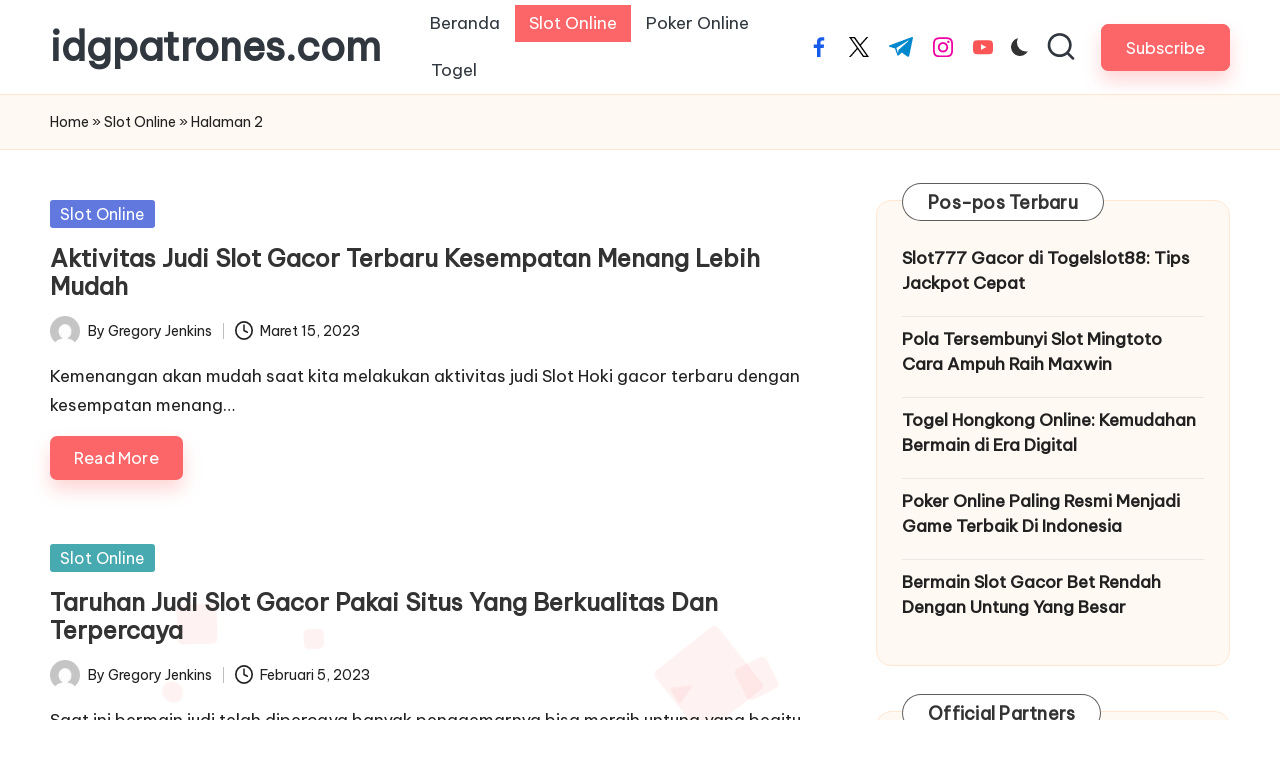

--- FILE ---
content_type: text/html; charset=UTF-8
request_url: https://idgpatrones.com/category/slot-online/page/2/
body_size: 15905
content:

<!DOCTYPE html>
<html lang="id" itemscope itemtype="http://schema.org/Article" >
<head>
	<meta charset="UTF-8">
	<link rel="profile" href="https://gmpg.org/xfn/11">
	<meta name='robots' content='index, follow, max-image-preview:large, max-snippet:-1, max-video-preview:-1' />
	<style>img:is([sizes="auto" i], [sizes^="auto," i]) { contain-intrinsic-size: 3000px 1500px }</style>
	<meta name="viewport" content="width=device-width, initial-scale=1">
	<!-- This site is optimized with the Yoast SEO plugin v26.8 - https://yoast.com/product/yoast-seo-wordpress/ -->
	<title>Slot Online Archives - Laman 2 dari 2 - idgpatrones.com</title>
	<link rel="canonical" href="https://idgpatrones.com/category/slot-online/page/2/" />
	<link rel="prev" href="https://idgpatrones.com/category/slot-online/" />
	<meta property="og:locale" content="id_ID" />
	<meta property="og:type" content="article" />
	<meta property="og:title" content="Slot Online Archives - Laman 2 dari 2 - idgpatrones.com" />
	<meta property="og:url" content="https://idgpatrones.com/category/slot-online/" />
	<meta property="og:site_name" content="idgpatrones.com" />
	<meta name="twitter:card" content="summary_large_image" />
	<script type="application/ld+json" class="yoast-schema-graph">{"@context":"https://schema.org","@graph":[{"@type":"CollectionPage","@id":"https://idgpatrones.com/category/slot-online/","url":"https://idgpatrones.com/category/slot-online/page/2/","name":"Slot Online Archives - Laman 2 dari 2 - idgpatrones.com","isPartOf":{"@id":"https://idgpatrones.com/#website"},"breadcrumb":{"@id":"https://idgpatrones.com/category/slot-online/page/2/#breadcrumb"},"inLanguage":"id"},{"@type":"BreadcrumbList","@id":"https://idgpatrones.com/category/slot-online/page/2/#breadcrumb","itemListElement":[{"@type":"ListItem","position":1,"name":"Home","item":"https://idgpatrones.com/"},{"@type":"ListItem","position":2,"name":"Slot Online"}]},{"@type":"WebSite","@id":"https://idgpatrones.com/#website","url":"https://idgpatrones.com/","name":"idgpatrones.com","description":"Situs Judi Slot, Poker Online, Casino","potentialAction":[{"@type":"SearchAction","target":{"@type":"EntryPoint","urlTemplate":"https://idgpatrones.com/?s={search_term_string}"},"query-input":{"@type":"PropertyValueSpecification","valueRequired":true,"valueName":"search_term_string"}}],"inLanguage":"id"}]}</script>
	<!-- / Yoast SEO plugin. -->


<link rel='dns-prefetch' href='//fonts.googleapis.com' />
<link rel="alternate" type="application/rss+xml" title="idgpatrones.com &raquo; Feed" href="https://idgpatrones.com/feed/" />
<link rel="alternate" type="application/rss+xml" title="idgpatrones.com &raquo; Umpan Komentar" href="https://idgpatrones.com/comments/feed/" />
<link rel="alternate" type="application/rss+xml" title="idgpatrones.com &raquo; Slot Online Umpan Kategori" href="https://idgpatrones.com/category/slot-online/feed/" />
<script>
window._wpemojiSettings = {"baseUrl":"https:\/\/s.w.org\/images\/core\/emoji\/16.0.1\/72x72\/","ext":".png","svgUrl":"https:\/\/s.w.org\/images\/core\/emoji\/16.0.1\/svg\/","svgExt":".svg","source":{"concatemoji":"https:\/\/idgpatrones.com\/wp-includes\/js\/wp-emoji-release.min.js?ver=6.8.3"}};
/*! This file is auto-generated */
!function(s,n){var o,i,e;function c(e){try{var t={supportTests:e,timestamp:(new Date).valueOf()};sessionStorage.setItem(o,JSON.stringify(t))}catch(e){}}function p(e,t,n){e.clearRect(0,0,e.canvas.width,e.canvas.height),e.fillText(t,0,0);var t=new Uint32Array(e.getImageData(0,0,e.canvas.width,e.canvas.height).data),a=(e.clearRect(0,0,e.canvas.width,e.canvas.height),e.fillText(n,0,0),new Uint32Array(e.getImageData(0,0,e.canvas.width,e.canvas.height).data));return t.every(function(e,t){return e===a[t]})}function u(e,t){e.clearRect(0,0,e.canvas.width,e.canvas.height),e.fillText(t,0,0);for(var n=e.getImageData(16,16,1,1),a=0;a<n.data.length;a++)if(0!==n.data[a])return!1;return!0}function f(e,t,n,a){switch(t){case"flag":return n(e,"\ud83c\udff3\ufe0f\u200d\u26a7\ufe0f","\ud83c\udff3\ufe0f\u200b\u26a7\ufe0f")?!1:!n(e,"\ud83c\udde8\ud83c\uddf6","\ud83c\udde8\u200b\ud83c\uddf6")&&!n(e,"\ud83c\udff4\udb40\udc67\udb40\udc62\udb40\udc65\udb40\udc6e\udb40\udc67\udb40\udc7f","\ud83c\udff4\u200b\udb40\udc67\u200b\udb40\udc62\u200b\udb40\udc65\u200b\udb40\udc6e\u200b\udb40\udc67\u200b\udb40\udc7f");case"emoji":return!a(e,"\ud83e\udedf")}return!1}function g(e,t,n,a){var r="undefined"!=typeof WorkerGlobalScope&&self instanceof WorkerGlobalScope?new OffscreenCanvas(300,150):s.createElement("canvas"),o=r.getContext("2d",{willReadFrequently:!0}),i=(o.textBaseline="top",o.font="600 32px Arial",{});return e.forEach(function(e){i[e]=t(o,e,n,a)}),i}function t(e){var t=s.createElement("script");t.src=e,t.defer=!0,s.head.appendChild(t)}"undefined"!=typeof Promise&&(o="wpEmojiSettingsSupports",i=["flag","emoji"],n.supports={everything:!0,everythingExceptFlag:!0},e=new Promise(function(e){s.addEventListener("DOMContentLoaded",e,{once:!0})}),new Promise(function(t){var n=function(){try{var e=JSON.parse(sessionStorage.getItem(o));if("object"==typeof e&&"number"==typeof e.timestamp&&(new Date).valueOf()<e.timestamp+604800&&"object"==typeof e.supportTests)return e.supportTests}catch(e){}return null}();if(!n){if("undefined"!=typeof Worker&&"undefined"!=typeof OffscreenCanvas&&"undefined"!=typeof URL&&URL.createObjectURL&&"undefined"!=typeof Blob)try{var e="postMessage("+g.toString()+"("+[JSON.stringify(i),f.toString(),p.toString(),u.toString()].join(",")+"));",a=new Blob([e],{type:"text/javascript"}),r=new Worker(URL.createObjectURL(a),{name:"wpTestEmojiSupports"});return void(r.onmessage=function(e){c(n=e.data),r.terminate(),t(n)})}catch(e){}c(n=g(i,f,p,u))}t(n)}).then(function(e){for(var t in e)n.supports[t]=e[t],n.supports.everything=n.supports.everything&&n.supports[t],"flag"!==t&&(n.supports.everythingExceptFlag=n.supports.everythingExceptFlag&&n.supports[t]);n.supports.everythingExceptFlag=n.supports.everythingExceptFlag&&!n.supports.flag,n.DOMReady=!1,n.readyCallback=function(){n.DOMReady=!0}}).then(function(){return e}).then(function(){var e;n.supports.everything||(n.readyCallback(),(e=n.source||{}).concatemoji?t(e.concatemoji):e.wpemoji&&e.twemoji&&(t(e.twemoji),t(e.wpemoji)))}))}((window,document),window._wpemojiSettings);
</script>
<style id='wp-emoji-styles-inline-css'>

	img.wp-smiley, img.emoji {
		display: inline !important;
		border: none !important;
		box-shadow: none !important;
		height: 1em !important;
		width: 1em !important;
		margin: 0 0.07em !important;
		vertical-align: -0.1em !important;
		background: none !important;
		padding: 0 !important;
	}
</style>
<link rel='stylesheet' id='wp-block-library-css' href='https://idgpatrones.com/wp-includes/css/dist/block-library/style.min.css?ver=6.8.3' media='all' />
<style id='wp-block-library-theme-inline-css'>
.wp-block-audio :where(figcaption){color:#555;font-size:13px;text-align:center}.is-dark-theme .wp-block-audio :where(figcaption){color:#ffffffa6}.wp-block-audio{margin:0 0 1em}.wp-block-code{border:1px solid #ccc;border-radius:4px;font-family:Menlo,Consolas,monaco,monospace;padding:.8em 1em}.wp-block-embed :where(figcaption){color:#555;font-size:13px;text-align:center}.is-dark-theme .wp-block-embed :where(figcaption){color:#ffffffa6}.wp-block-embed{margin:0 0 1em}.blocks-gallery-caption{color:#555;font-size:13px;text-align:center}.is-dark-theme .blocks-gallery-caption{color:#ffffffa6}:root :where(.wp-block-image figcaption){color:#555;font-size:13px;text-align:center}.is-dark-theme :root :where(.wp-block-image figcaption){color:#ffffffa6}.wp-block-image{margin:0 0 1em}.wp-block-pullquote{border-bottom:4px solid;border-top:4px solid;color:currentColor;margin-bottom:1.75em}.wp-block-pullquote cite,.wp-block-pullquote footer,.wp-block-pullquote__citation{color:currentColor;font-size:.8125em;font-style:normal;text-transform:uppercase}.wp-block-quote{border-left:.25em solid;margin:0 0 1.75em;padding-left:1em}.wp-block-quote cite,.wp-block-quote footer{color:currentColor;font-size:.8125em;font-style:normal;position:relative}.wp-block-quote:where(.has-text-align-right){border-left:none;border-right:.25em solid;padding-left:0;padding-right:1em}.wp-block-quote:where(.has-text-align-center){border:none;padding-left:0}.wp-block-quote.is-large,.wp-block-quote.is-style-large,.wp-block-quote:where(.is-style-plain){border:none}.wp-block-search .wp-block-search__label{font-weight:700}.wp-block-search__button{border:1px solid #ccc;padding:.375em .625em}:where(.wp-block-group.has-background){padding:1.25em 2.375em}.wp-block-separator.has-css-opacity{opacity:.4}.wp-block-separator{border:none;border-bottom:2px solid;margin-left:auto;margin-right:auto}.wp-block-separator.has-alpha-channel-opacity{opacity:1}.wp-block-separator:not(.is-style-wide):not(.is-style-dots){width:100px}.wp-block-separator.has-background:not(.is-style-dots){border-bottom:none;height:1px}.wp-block-separator.has-background:not(.is-style-wide):not(.is-style-dots){height:2px}.wp-block-table{margin:0 0 1em}.wp-block-table td,.wp-block-table th{word-break:normal}.wp-block-table :where(figcaption){color:#555;font-size:13px;text-align:center}.is-dark-theme .wp-block-table :where(figcaption){color:#ffffffa6}.wp-block-video :where(figcaption){color:#555;font-size:13px;text-align:center}.is-dark-theme .wp-block-video :where(figcaption){color:#ffffffa6}.wp-block-video{margin:0 0 1em}:root :where(.wp-block-template-part.has-background){margin-bottom:0;margin-top:0;padding:1.25em 2.375em}
</style>
<style id='classic-theme-styles-inline-css'>
/*! This file is auto-generated */
.wp-block-button__link{color:#fff;background-color:#32373c;border-radius:9999px;box-shadow:none;text-decoration:none;padding:calc(.667em + 2px) calc(1.333em + 2px);font-size:1.125em}.wp-block-file__button{background:#32373c;color:#fff;text-decoration:none}
</style>
<style id='global-styles-inline-css'>
:root{--wp--preset--aspect-ratio--square: 1;--wp--preset--aspect-ratio--4-3: 4/3;--wp--preset--aspect-ratio--3-4: 3/4;--wp--preset--aspect-ratio--3-2: 3/2;--wp--preset--aspect-ratio--2-3: 2/3;--wp--preset--aspect-ratio--16-9: 16/9;--wp--preset--aspect-ratio--9-16: 9/16;--wp--preset--color--black: #000000;--wp--preset--color--cyan-bluish-gray: #abb8c3;--wp--preset--color--white: #ffffff;--wp--preset--color--pale-pink: #f78da7;--wp--preset--color--vivid-red: #cf2e2e;--wp--preset--color--luminous-vivid-orange: #ff6900;--wp--preset--color--luminous-vivid-amber: #fcb900;--wp--preset--color--light-green-cyan: #7bdcb5;--wp--preset--color--vivid-green-cyan: #00d084;--wp--preset--color--pale-cyan-blue: #8ed1fc;--wp--preset--color--vivid-cyan-blue: #0693e3;--wp--preset--color--vivid-purple: #9b51e0;--wp--preset--gradient--vivid-cyan-blue-to-vivid-purple: linear-gradient(135deg,rgba(6,147,227,1) 0%,rgb(155,81,224) 100%);--wp--preset--gradient--light-green-cyan-to-vivid-green-cyan: linear-gradient(135deg,rgb(122,220,180) 0%,rgb(0,208,130) 100%);--wp--preset--gradient--luminous-vivid-amber-to-luminous-vivid-orange: linear-gradient(135deg,rgba(252,185,0,1) 0%,rgba(255,105,0,1) 100%);--wp--preset--gradient--luminous-vivid-orange-to-vivid-red: linear-gradient(135deg,rgba(255,105,0,1) 0%,rgb(207,46,46) 100%);--wp--preset--gradient--very-light-gray-to-cyan-bluish-gray: linear-gradient(135deg,rgb(238,238,238) 0%,rgb(169,184,195) 100%);--wp--preset--gradient--cool-to-warm-spectrum: linear-gradient(135deg,rgb(74,234,220) 0%,rgb(151,120,209) 20%,rgb(207,42,186) 40%,rgb(238,44,130) 60%,rgb(251,105,98) 80%,rgb(254,248,76) 100%);--wp--preset--gradient--blush-light-purple: linear-gradient(135deg,rgb(255,206,236) 0%,rgb(152,150,240) 100%);--wp--preset--gradient--blush-bordeaux: linear-gradient(135deg,rgb(254,205,165) 0%,rgb(254,45,45) 50%,rgb(107,0,62) 100%);--wp--preset--gradient--luminous-dusk: linear-gradient(135deg,rgb(255,203,112) 0%,rgb(199,81,192) 50%,rgb(65,88,208) 100%);--wp--preset--gradient--pale-ocean: linear-gradient(135deg,rgb(255,245,203) 0%,rgb(182,227,212) 50%,rgb(51,167,181) 100%);--wp--preset--gradient--electric-grass: linear-gradient(135deg,rgb(202,248,128) 0%,rgb(113,206,126) 100%);--wp--preset--gradient--midnight: linear-gradient(135deg,rgb(2,3,129) 0%,rgb(40,116,252) 100%);--wp--preset--font-size--small: 13px;--wp--preset--font-size--medium: 20px;--wp--preset--font-size--large: 36px;--wp--preset--font-size--x-large: 42px;--wp--preset--spacing--20: 0.44rem;--wp--preset--spacing--30: 0.67rem;--wp--preset--spacing--40: 1rem;--wp--preset--spacing--50: 1.5rem;--wp--preset--spacing--60: 2.25rem;--wp--preset--spacing--70: 3.38rem;--wp--preset--spacing--80: 5.06rem;--wp--preset--shadow--natural: 6px 6px 9px rgba(0, 0, 0, 0.2);--wp--preset--shadow--deep: 12px 12px 50px rgba(0, 0, 0, 0.4);--wp--preset--shadow--sharp: 6px 6px 0px rgba(0, 0, 0, 0.2);--wp--preset--shadow--outlined: 6px 6px 0px -3px rgba(255, 255, 255, 1), 6px 6px rgba(0, 0, 0, 1);--wp--preset--shadow--crisp: 6px 6px 0px rgba(0, 0, 0, 1);}:where(.is-layout-flex){gap: 0.5em;}:where(.is-layout-grid){gap: 0.5em;}body .is-layout-flex{display: flex;}.is-layout-flex{flex-wrap: wrap;align-items: center;}.is-layout-flex > :is(*, div){margin: 0;}body .is-layout-grid{display: grid;}.is-layout-grid > :is(*, div){margin: 0;}:where(.wp-block-columns.is-layout-flex){gap: 2em;}:where(.wp-block-columns.is-layout-grid){gap: 2em;}:where(.wp-block-post-template.is-layout-flex){gap: 1.25em;}:where(.wp-block-post-template.is-layout-grid){gap: 1.25em;}.has-black-color{color: var(--wp--preset--color--black) !important;}.has-cyan-bluish-gray-color{color: var(--wp--preset--color--cyan-bluish-gray) !important;}.has-white-color{color: var(--wp--preset--color--white) !important;}.has-pale-pink-color{color: var(--wp--preset--color--pale-pink) !important;}.has-vivid-red-color{color: var(--wp--preset--color--vivid-red) !important;}.has-luminous-vivid-orange-color{color: var(--wp--preset--color--luminous-vivid-orange) !important;}.has-luminous-vivid-amber-color{color: var(--wp--preset--color--luminous-vivid-amber) !important;}.has-light-green-cyan-color{color: var(--wp--preset--color--light-green-cyan) !important;}.has-vivid-green-cyan-color{color: var(--wp--preset--color--vivid-green-cyan) !important;}.has-pale-cyan-blue-color{color: var(--wp--preset--color--pale-cyan-blue) !important;}.has-vivid-cyan-blue-color{color: var(--wp--preset--color--vivid-cyan-blue) !important;}.has-vivid-purple-color{color: var(--wp--preset--color--vivid-purple) !important;}.has-black-background-color{background-color: var(--wp--preset--color--black) !important;}.has-cyan-bluish-gray-background-color{background-color: var(--wp--preset--color--cyan-bluish-gray) !important;}.has-white-background-color{background-color: var(--wp--preset--color--white) !important;}.has-pale-pink-background-color{background-color: var(--wp--preset--color--pale-pink) !important;}.has-vivid-red-background-color{background-color: var(--wp--preset--color--vivid-red) !important;}.has-luminous-vivid-orange-background-color{background-color: var(--wp--preset--color--luminous-vivid-orange) !important;}.has-luminous-vivid-amber-background-color{background-color: var(--wp--preset--color--luminous-vivid-amber) !important;}.has-light-green-cyan-background-color{background-color: var(--wp--preset--color--light-green-cyan) !important;}.has-vivid-green-cyan-background-color{background-color: var(--wp--preset--color--vivid-green-cyan) !important;}.has-pale-cyan-blue-background-color{background-color: var(--wp--preset--color--pale-cyan-blue) !important;}.has-vivid-cyan-blue-background-color{background-color: var(--wp--preset--color--vivid-cyan-blue) !important;}.has-vivid-purple-background-color{background-color: var(--wp--preset--color--vivid-purple) !important;}.has-black-border-color{border-color: var(--wp--preset--color--black) !important;}.has-cyan-bluish-gray-border-color{border-color: var(--wp--preset--color--cyan-bluish-gray) !important;}.has-white-border-color{border-color: var(--wp--preset--color--white) !important;}.has-pale-pink-border-color{border-color: var(--wp--preset--color--pale-pink) !important;}.has-vivid-red-border-color{border-color: var(--wp--preset--color--vivid-red) !important;}.has-luminous-vivid-orange-border-color{border-color: var(--wp--preset--color--luminous-vivid-orange) !important;}.has-luminous-vivid-amber-border-color{border-color: var(--wp--preset--color--luminous-vivid-amber) !important;}.has-light-green-cyan-border-color{border-color: var(--wp--preset--color--light-green-cyan) !important;}.has-vivid-green-cyan-border-color{border-color: var(--wp--preset--color--vivid-green-cyan) !important;}.has-pale-cyan-blue-border-color{border-color: var(--wp--preset--color--pale-cyan-blue) !important;}.has-vivid-cyan-blue-border-color{border-color: var(--wp--preset--color--vivid-cyan-blue) !important;}.has-vivid-purple-border-color{border-color: var(--wp--preset--color--vivid-purple) !important;}.has-vivid-cyan-blue-to-vivid-purple-gradient-background{background: var(--wp--preset--gradient--vivid-cyan-blue-to-vivid-purple) !important;}.has-light-green-cyan-to-vivid-green-cyan-gradient-background{background: var(--wp--preset--gradient--light-green-cyan-to-vivid-green-cyan) !important;}.has-luminous-vivid-amber-to-luminous-vivid-orange-gradient-background{background: var(--wp--preset--gradient--luminous-vivid-amber-to-luminous-vivid-orange) !important;}.has-luminous-vivid-orange-to-vivid-red-gradient-background{background: var(--wp--preset--gradient--luminous-vivid-orange-to-vivid-red) !important;}.has-very-light-gray-to-cyan-bluish-gray-gradient-background{background: var(--wp--preset--gradient--very-light-gray-to-cyan-bluish-gray) !important;}.has-cool-to-warm-spectrum-gradient-background{background: var(--wp--preset--gradient--cool-to-warm-spectrum) !important;}.has-blush-light-purple-gradient-background{background: var(--wp--preset--gradient--blush-light-purple) !important;}.has-blush-bordeaux-gradient-background{background: var(--wp--preset--gradient--blush-bordeaux) !important;}.has-luminous-dusk-gradient-background{background: var(--wp--preset--gradient--luminous-dusk) !important;}.has-pale-ocean-gradient-background{background: var(--wp--preset--gradient--pale-ocean) !important;}.has-electric-grass-gradient-background{background: var(--wp--preset--gradient--electric-grass) !important;}.has-midnight-gradient-background{background: var(--wp--preset--gradient--midnight) !important;}.has-small-font-size{font-size: var(--wp--preset--font-size--small) !important;}.has-medium-font-size{font-size: var(--wp--preset--font-size--medium) !important;}.has-large-font-size{font-size: var(--wp--preset--font-size--large) !important;}.has-x-large-font-size{font-size: var(--wp--preset--font-size--x-large) !important;}
:where(.wp-block-post-template.is-layout-flex){gap: 1.25em;}:where(.wp-block-post-template.is-layout-grid){gap: 1.25em;}
:where(.wp-block-columns.is-layout-flex){gap: 2em;}:where(.wp-block-columns.is-layout-grid){gap: 2em;}
:root :where(.wp-block-pullquote){font-size: 1.5em;line-height: 1.6;}
</style>
<link rel='stylesheet' id='widgetopts-styles-css' href='https://idgpatrones.com/wp-content/plugins/widget-options/assets/css/widget-options.css?ver=4.1.1' media='all' />
<link rel='stylesheet' id='parent-style-css' href='https://idgpatrones.com/wp-content/themes/bloglo/style.css?ver=6.8.3' media='all' />
<link rel='stylesheet' id='child-style-css' href='https://idgpatrones.com/wp-content/themes/blogmate/style.css?ver=6.8.3' media='all' />
<link rel='stylesheet' id='FontAwesome-css' href='https://idgpatrones.com/wp-content/themes/bloglo/assets/css/all.min.css?ver=5.15.4' media='all' />
<link rel='stylesheet' id='bloglo-styles-css' href='https://idgpatrones.com/wp-content/themes/bloglo/assets/css/style.min.css?ver=1.1.23' media='all' />
<link rel='stylesheet' id='bloglo-google-fonts-css' href='//fonts.googleapis.com/css?family=Be+Vietnam+Pro%3A400%7CPlayfair+Display%3A400%2C400i%7CPlus+Jakarta+Sans%3A500&#038;display=swap&#038;subsets=latin&#038;ver=1.1.23' media='' />
<link rel='stylesheet' id='bloglo-dynamic-styles-css' href='https://idgpatrones.com/wp-content/uploads/bloglo/dynamic-styles.css?ver=1768978620' media='all' />
<script src="https://idgpatrones.com/wp-includes/js/jquery/jquery.min.js?ver=3.7.1" id="jquery-core-js"></script>
<script src="https://idgpatrones.com/wp-includes/js/jquery/jquery-migrate.min.js?ver=3.4.1" id="jquery-migrate-js"></script>
<link rel="https://api.w.org/" href="https://idgpatrones.com/wp-json/" /><link rel="alternate" title="JSON" type="application/json" href="https://idgpatrones.com/wp-json/wp/v2/categories/2" /><link rel="EditURI" type="application/rsd+xml" title="RSD" href="https://idgpatrones.com/xmlrpc.php?rsd" />
<meta name="generator" content="WordPress 6.8.3" />
<meta name="theme-color" content="#FC6668"><link rel="icon" href="https://idgpatrones.com/wp-content/uploads/2021/04/logo-idg.png" sizes="32x32" />
<link rel="icon" href="https://idgpatrones.com/wp-content/uploads/2021/04/logo-idg.png" sizes="192x192" />
<link rel="apple-touch-icon" href="https://idgpatrones.com/wp-content/uploads/2021/04/logo-idg.png" />
<meta name="msapplication-TileImage" content="https://idgpatrones.com/wp-content/uploads/2021/04/logo-idg.png" />
</head>

<body class="archive paged category category-slot-online category-2 wp-embed-responsive paged-2 category-paged-2 wp-theme-bloglo wp-child-theme-blogmate bloglo-layout__fw-contained bloglo-header-layout-2 bloglo-menu-animation-squarebox bloglo-header__separators-none bloglo-blog-horizontal bloglo-page-title-align-left bloglo-has-sidebar bloglo-sticky-sidebar bloglo-sidebar-style-3 bloglo-sidebar-position__right-sidebar bloglo-sidebar-r__after-content entry-media-hover-style-1 bloglo-copyright-layout-1 is-section-heading-init-s2 is-footer-heading-init-s1 bloglo-input-supported validate-comment-form bloglo-menu-accessibility">


<div id="page" class="hfeed site">
	<a class="skip-link screen-reader-text" href="#main">Skip to content</a>

	
	
	<header id="masthead" class="site-header" role="banner" itemtype="https://schema.org/WPHeader" itemscope="itemscope">
		<div id="bloglo-header" >
		<div id="bloglo-header-inner">
		
<div class="bloglo-container bloglo-header-container">

	
<div class="bloglo-logo bloglo-header-element" itemtype="https://schema.org/Organization" itemscope="itemscope">
	<div class="logo-inner"><span class="site-title" itemprop="name">
					<a href="https://idgpatrones.com/" rel="home" itemprop="url">
						idgpatrones.com
					</a>
				</span><p class="site-description screen-reader-text" itemprop="description">
						Situs Judi Slot, Poker Online, Casino
					</p></div></div><!-- END .bloglo-logo -->

	<span class="bloglo-header-element bloglo-mobile-nav">
				<button class="bloglo-hamburger hamburger--spin bloglo-hamburger-bloglo-primary-nav" aria-label="Menu" aria-controls="bloglo-primary-nav" type="button">

			
			<span class="hamburger-box">
				<span class="hamburger-inner"></span>
			</span>

		</button>
				
<nav class="site-navigation main-navigation bloglo-primary-nav bloglo-nav bloglo-header-element" role="navigation" itemtype="https://schema.org/SiteNavigationElement" itemscope="itemscope" aria-label="Site Navigation">

<ul id="bloglo-primary-nav" class="menu"><li id="menu-item-30" class="menu-item menu-item-type-custom menu-item-object-custom menu-item-home menu-item-30"><a href="https://idgpatrones.com"><span>Beranda</span></a></li>
<li id="menu-item-31" class="menu-item menu-item-type-taxonomy menu-item-object-category current-menu-item menu-item-31"><a href="https://idgpatrones.com/category/slot-online/" aria-current="page"><span>Slot Online</span></a></li>
<li id="menu-item-32" class="menu-item menu-item-type-taxonomy menu-item-object-category menu-item-32"><a href="https://idgpatrones.com/category/poker-online/"><span>Poker Online</span></a></li>
<li id="menu-item-101" class="menu-item menu-item-type-taxonomy menu-item-object-category menu-item-101"><a href="https://idgpatrones.com/category/togel/"><span>Togel</span></a></li>
</ul></nav><!-- END .bloglo-nav -->
	</span>

	
<nav class="site-navigation main-navigation bloglo-primary-nav bloglo-nav bloglo-header-element" role="navigation" itemtype="https://schema.org/SiteNavigationElement" itemscope="itemscope" aria-label="Site Navigation">

<ul id="bloglo-primary-nav" class="menu"><li class="menu-item menu-item-type-custom menu-item-object-custom menu-item-home menu-item-30"><a href="https://idgpatrones.com"><span>Beranda</span></a></li>
<li class="menu-item menu-item-type-taxonomy menu-item-object-category current-menu-item menu-item-31"><a href="https://idgpatrones.com/category/slot-online/" aria-current="page"><span>Slot Online</span></a></li>
<li class="menu-item menu-item-type-taxonomy menu-item-object-category menu-item-32"><a href="https://idgpatrones.com/category/poker-online/"><span>Poker Online</span></a></li>
<li class="menu-item menu-item-type-taxonomy menu-item-object-category menu-item-101"><a href="https://idgpatrones.com/category/togel/"><span>Togel</span></a></li>
</ul></nav><!-- END .bloglo-nav -->
<div class="bloglo-header-widgets bloglo-header-element bloglo-widget-location-right"><div class="bloglo-header-widget__socials bloglo-header-widget bloglo-hide-mobile-tablet"><div class="bloglo-widget-wrapper"><nav class="bloglo-social-nav minimal-fill bloglo-large">
			<ul id="menu-social-menu-default" class="bloglo-socials-menu">
				<li class="menu-item">
					<a href="https://www.facebook.com/">
						<span class="screen-reader-text">facebook.com</span>
						<span class="facebook">
						<svg class="bloglo-icon" aria-hidden="true" xmlns="http://www.w3.org/2000/svg" width="32" height="32" viewBox="0 0 32 32"><path d="M18.518 32.438V17.799h4.88l.751-5.693h-5.631V8.477c0-1.627.438-2.753 2.815-2.753h3.003V.657c-.5-.125-2.315-.25-4.379-.25-4.379 0-7.32 2.628-7.32 7.507v4.192H7.695v5.693h4.942v14.639z" /></svg>
						<svg class="bloglo-icon bottom-icon" aria-hidden="true" xmlns="http://www.w3.org/2000/svg" width="32" height="32" viewBox="0 0 32 32"><path d="M18.518 32.438V17.799h4.88l.751-5.693h-5.631V8.477c0-1.627.438-2.753 2.815-2.753h3.003V.657c-.5-.125-2.315-.25-4.379-.25-4.379 0-7.32 2.628-7.32 7.507v4.192H7.695v5.693h4.942v14.639z" /></svg>
						</span>
					</a>
				</li>
				<li class="menu-item">
					<a href="https://twitter.com/">
					<span class="screen-reader-text">twitter.com</span>
						<span class="twitter">
						<svg class="bloglo-icon" aria-hidden="true" xmlns="http://www.w3.org/2000/svg" width="32" height="32" viewBox="0 0 24 24"><path d="M14.258 10.152 23.176 0h-2.113l-7.747 8.813L7.133 0H0l9.352 13.328L0 23.973h2.113l8.176-9.309 6.531 9.309h7.133zm-2.895 3.293-.949-1.328L2.875 1.56h3.246l6.086 8.523.945 1.328 7.91 11.078h-3.246zm0 0" /></svg>
						<svg class="bloglo-icon bottom-icon" aria-hidden="true" xmlns="http://www.w3.org/2000/svg" width="32" height="32" viewBox="0 0 24 24"><path d="M14.258 10.152 23.176 0h-2.113l-7.747 8.813L7.133 0H0l9.352 13.328L0 23.973h2.113l8.176-9.309 6.531 9.309h7.133zm-2.895 3.293-.949-1.328L2.875 1.56h3.246l6.086 8.523.945 1.328 7.91 11.078h-3.246zm0 0" /></svg>
						</span>
					</a>
				</li>
				<li class="menu-item">
					<a href="https://t.me/">
						<span class="screen-reader-text">t.me</span>
						<span class="telegram">
						<svg class="bloglo-icon" aria-hidden="true" xmlns="http://www.w3.org/2000/svg" width="32" height="27" viewBox="0 0 32 27"><path fill-rule="evenodd" d="M24.512 26.372c.43.304.983.38 1.476.193.494-.188.857-.609.966-1.12C28.113 20 30.924 6.217 31.978 1.264a1.041 1.041 0 0 0-.347-1.01c-.293-.25-.7-.322-1.063-.187C24.979 2.136 7.762 8.596.724 11.2a1.102 1.102 0 0 0-.722 1.065c.016.472.333.882.79 1.019 3.156.944 7.299 2.257 7.299 2.257s1.936 5.847 2.945 8.82c.127.374.419.667.804.768.384.1.795-.005 1.082-.276l4.128-3.897s4.762 3.492 7.463 5.416Zm-14.68-11.57 2.24 7.385.497-4.676 13.58-12.248a.37.37 0 0 0 .043-.503.379.379 0 0 0-.5-.085L9.831 14.803Z" /></svg>
						<svg class="bloglo-icon bottom-icon" aria-hidden="true" xmlns="http://www.w3.org/2000/svg" width="32" height="27" viewBox="0 0 32 27"><path fill-rule="evenodd" d="M24.512 26.372c.43.304.983.38 1.476.193.494-.188.857-.609.966-1.12C28.113 20 30.924 6.217 31.978 1.264a1.041 1.041 0 0 0-.347-1.01c-.293-.25-.7-.322-1.063-.187C24.979 2.136 7.762 8.596.724 11.2a1.102 1.102 0 0 0-.722 1.065c.016.472.333.882.79 1.019 3.156.944 7.299 2.257 7.299 2.257s1.936 5.847 2.945 8.82c.127.374.419.667.804.768.384.1.795-.005 1.082-.276l4.128-3.897s4.762 3.492 7.463 5.416Zm-14.68-11.57 2.24 7.385.497-4.676 13.58-12.248a.37.37 0 0 0 .043-.503.379.379 0 0 0-.5-.085L9.831 14.803Z" /></svg>
						</span>
					</a>
				</li>
				<li class="menu-item">
					<a href="https://www.instagram.com/">
						<span class="screen-reader-text">instagram.com</span>
						<span class="instagram">
						<svg class="bloglo-icon" aria-hidden="true" xmlns="http://www.w3.org/2000/svg" width="32" height="32" viewBox="0 0 32 32"><path d="M16.016 3.284c4.317 0 4.755.063 6.444.125 1.627.063 2.44.313 3.003.5.751.313 1.314.688 1.814 1.189.563.563.938 1.126 1.189 1.814.25.626.5 1.439.563 3.003.063 1.752.125 2.19.125 6.506s-.063 4.755-.125 6.444c-.063 1.627-.313 2.44-.5 3.003-.313.751-.688 1.314-1.189 1.814-.563.563-1.126.938-1.814 1.189-.626.25-1.439.5-3.003.563-1.752.063-2.19.125-6.506.125s-4.755-.063-6.444-.125c-1.627-.063-2.44-.313-3.003-.5-.751-.313-1.314-.688-1.814-1.189-.563-.563-.938-1.126-1.189-1.814-.25-.626-.5-1.439-.563-3.003-.063-1.752-.125-2.19-.125-6.506s.063-4.755.125-6.444c.063-1.627.313-2.44.5-3.003.313-.751.688-1.314 1.189-1.814.563-.563 1.126-.938 1.814-1.189.626-.25 1.439-.5 3.003-.563 1.752-.063 2.19-.125 6.506-.125m0-2.877c-4.379 0-4.88.063-6.569.125-1.752.063-2.94.313-3.879.688-1.064.438-2.002 1.001-2.878 1.877S1.251 4.911.813 5.975C.438 6.976.187 8.102.125 9.854.062 11.543 0 12.044 0 16.423s.063 4.88.125 6.569c.063 1.752.313 2.94.688 3.879.438 1.064 1.001 2.002 1.877 2.878s1.814 1.439 2.878 1.877c1.001.375 2.127.626 3.879.688 1.689.063 2.19.125 6.569.125s4.88-.063 6.569-.125c1.752-.063 2.94-.313 3.879-.688 1.064-.438 2.002-1.001 2.878-1.877s1.439-1.814 1.877-2.878c.375-1.001.626-2.127.688-3.879.063-1.689.125-2.19.125-6.569s-.063-4.88-.125-6.569c-.063-1.752-.313-2.94-.688-3.879-.438-1.064-1.001-2.002-1.877-2.878s-1.814-1.439-2.878-1.877C25.463.845 24.337.594 22.585.532c-1.689-.063-2.19-.125-6.569-.125zm0 7.757c-4.567 0-8.258 3.691-8.258 8.258s3.691 8.258 8.258 8.258c4.567 0 8.258-3.691 8.258-8.258s-3.691-8.258-8.258-8.258zm0 13.639c-2.94 0-5.38-2.44-5.38-5.38s2.44-5.38 5.38-5.38 5.38 2.44 5.38 5.38-2.44 5.38-5.38 5.38zM26.463 7.851c0 1.064-.813 1.939-1.877 1.939s-1.939-.876-1.939-1.939c0-1.064.876-1.877 1.939-1.877s1.877.813 1.877 1.877z" /></svg>
						<svg class="bloglo-icon bottom-icon" aria-hidden="true" xmlns="http://www.w3.org/2000/svg" width="32" height="32" viewBox="0 0 32 32"><path d="M16.016 3.284c4.317 0 4.755.063 6.444.125 1.627.063 2.44.313 3.003.5.751.313 1.314.688 1.814 1.189.563.563.938 1.126 1.189 1.814.25.626.5 1.439.563 3.003.063 1.752.125 2.19.125 6.506s-.063 4.755-.125 6.444c-.063 1.627-.313 2.44-.5 3.003-.313.751-.688 1.314-1.189 1.814-.563.563-1.126.938-1.814 1.189-.626.25-1.439.5-3.003.563-1.752.063-2.19.125-6.506.125s-4.755-.063-6.444-.125c-1.627-.063-2.44-.313-3.003-.5-.751-.313-1.314-.688-1.814-1.189-.563-.563-.938-1.126-1.189-1.814-.25-.626-.5-1.439-.563-3.003-.063-1.752-.125-2.19-.125-6.506s.063-4.755.125-6.444c.063-1.627.313-2.44.5-3.003.313-.751.688-1.314 1.189-1.814.563-.563 1.126-.938 1.814-1.189.626-.25 1.439-.5 3.003-.563 1.752-.063 2.19-.125 6.506-.125m0-2.877c-4.379 0-4.88.063-6.569.125-1.752.063-2.94.313-3.879.688-1.064.438-2.002 1.001-2.878 1.877S1.251 4.911.813 5.975C.438 6.976.187 8.102.125 9.854.062 11.543 0 12.044 0 16.423s.063 4.88.125 6.569c.063 1.752.313 2.94.688 3.879.438 1.064 1.001 2.002 1.877 2.878s1.814 1.439 2.878 1.877c1.001.375 2.127.626 3.879.688 1.689.063 2.19.125 6.569.125s4.88-.063 6.569-.125c1.752-.063 2.94-.313 3.879-.688 1.064-.438 2.002-1.001 2.878-1.877s1.439-1.814 1.877-2.878c.375-1.001.626-2.127.688-3.879.063-1.689.125-2.19.125-6.569s-.063-4.88-.125-6.569c-.063-1.752-.313-2.94-.688-3.879-.438-1.064-1.001-2.002-1.877-2.878s-1.814-1.439-2.878-1.877C25.463.845 24.337.594 22.585.532c-1.689-.063-2.19-.125-6.569-.125zm0 7.757c-4.567 0-8.258 3.691-8.258 8.258s3.691 8.258 8.258 8.258c4.567 0 8.258-3.691 8.258-8.258s-3.691-8.258-8.258-8.258zm0 13.639c-2.94 0-5.38-2.44-5.38-5.38s2.44-5.38 5.38-5.38 5.38 2.44 5.38 5.38-2.44 5.38-5.38 5.38zM26.463 7.851c0 1.064-.813 1.939-1.877 1.939s-1.939-.876-1.939-1.939c0-1.064.876-1.877 1.939-1.877s1.877.813 1.877 1.877z" /></svg>
						</span>
					</a>
				</li>
				<li class="menu-item">
					<a href="https://youtube.com/">
						<span class="screen-reader-text">youtube.com</span>
						<span class="youtube">
						<svg class="bloglo-icon" aria-hidden="true" xmlns="http://www.w3.org/2000/svg" width="32" height="32" viewBox="0 0 32 32"><path d="M31.718 10.041s-.313-2.252-1.251-3.191c-1.251-1.314-2.628-1.314-3.253-1.376-4.442-.313-11.198-.313-11.198-.313s-6.757 0-11.198.313c-.626.063-2.002.063-3.253 1.376-.938.938-1.251 3.191-1.251 3.191s-.313 2.565-.313 5.13v2.44c0 2.628.313 5.193.313 5.193s.313 2.19 1.251 3.191c1.251 1.251 2.878 1.251 3.566 1.376 2.565.25 10.886.313 10.886.313s6.757 0 11.198-.313c.626-.063 2.002-.125 3.253-1.376.938-1.001 1.251-3.191 1.251-3.191s.313-2.565.313-5.193v-2.44c0-2.565-.313-5.13-.313-5.13zm-11.386 6.632l-7.57 3.941v-9.009l8.633 4.504z" /></svg>
						<svg class="bloglo-icon bottom-icon" aria-hidden="true" xmlns="http://www.w3.org/2000/svg" width="32" height="32" viewBox="0 0 32 32"><path d="M31.718 10.041s-.313-2.252-1.251-3.191c-1.251-1.314-2.628-1.314-3.253-1.376-4.442-.313-11.198-.313-11.198-.313s-6.757 0-11.198.313c-.626.063-2.002.063-3.253 1.376-.938.938-1.251 3.191-1.251 3.191s-.313 2.565-.313 5.13v2.44c0 2.628.313 5.193.313 5.193s.313 2.19 1.251 3.191c1.251 1.251 2.878 1.251 3.566 1.376 2.565.25 10.886.313 10.886.313s6.757 0 11.198-.313c.626-.063 2.002-.125 3.253-1.376.938-1.001 1.251-3.191 1.251-3.191s.313-2.565.313-5.193v-2.44c0-2.565-.313-5.13-.313-5.13zm-11.386 6.632l-7.57 3.941v-9.009l8.633 4.504z" /></svg>
						</span>
					</a>
				</li>
			</ul>
			</nav></div></div><!-- END .bloglo-header-widget --><div class="bloglo-header-widget__darkmode bloglo-header-widget bloglo-hide-mobile-tablet"><div class="bloglo-widget-wrapper"><label class="bloglo-darkmode" for="lightdarkswitch" tabindex="0"><input type="checkbox" id="lightdarkswitch" /><div class="bloglo-darkmode-toogle"></div></label></div></div><!-- END .bloglo-header-widget --><div class="bloglo-header-widget__search bloglo-header-widget bloglo-hide-mobile-tablet"><div class="bloglo-widget-wrapper">
<div aria-haspopup="true">
	<a href="#" class="bloglo-search">
		<svg class="bloglo-icon" aria-label="Search" xmlns="http://www.w3.org/2000/svg" width="32" height="32" viewBox="0 0 32 32"><path d="M28.962 26.499l-4.938-4.938c1.602-2.002 2.669-4.671 2.669-7.474 0-6.673-5.339-12.012-12.012-12.012S2.669 7.414 2.669 14.087a11.962 11.962 0 0012.012 12.012c2.803 0 5.472-.934 7.474-2.669l4.938 4.938c.267.267.667.4.934.4s.667-.133.934-.4a1.29 1.29 0 000-1.868zM5.339 14.087c0-5.205 4.137-9.342 9.342-9.342s9.342 4.137 9.342 9.342c0 2.536-1.068 4.938-2.669 6.54-1.735 1.735-4.004 2.669-6.54 2.669-5.339.133-9.476-4.004-9.476-9.209z" /></svg>	</a><!-- END .bloglo-search -->

	<div class="bloglo-search-simple bloglo-search-container dropdown-item">
		<form role="search" aria-label="Site Search" method="get" class="bloglo-search-form" action="https://idgpatrones.com/">

			<label class="bloglo-form-label">
				<span class="screen-reader-text">Search for:</span>
				<input type="search" class="bloglo-input-search" placeholder="Search" value="" name="s" autocomplete="off">
			</label><!-- END .bloglo-form-label -->

			
			<button type="submit" class="bloglo-animate-arrow right-arrow" aria-hidden="true" role="button" tabindex="0">
				<svg xmlns="http://www.w3.org/2000/svg" viewBox="0 0 25 18"><path class="arrow-handle" d="M2.511 9.007l7.185-7.221c.407-.409.407-1.071 0-1.48s-1.068-.409-1.476 0L.306 8.259a1.049 1.049 0 000 1.481l7.914 7.952c.407.408 1.068.408 1.476 0s.407-1.07 0-1.479L2.511 9.007z"></path><path class="arrow-bar" fill-rule="evenodd" clip-rule="evenodd" d="M1 8h28.001a1.001 1.001 0 010 2H1a1 1 0 110-2z"></path></svg>
			</button>			<button type="button" class="bloglo-search-close" aria-hidden="true" role="button">
				<svg aria-hidden="true" xmlns="http://www.w3.org/2000/svg" width="16" height="16" viewBox="0 0 16 16"><path d="M6.852 7.649L.399 1.195 1.445.149l6.454 6.453L14.352.149l1.047 1.046-6.454 6.454 6.454 6.453-1.047 1.047-6.453-6.454-6.454 6.454-1.046-1.047z" fill="currentColor" fill-rule="evenodd"></path></svg>
			</button>

		</form>
	</div><!-- END .bloglo-search-simple -->
</div>
</div></div><!-- END .bloglo-header-widget --><div class="bloglo-header-widget__button bloglo-header-widget bloglo-hide-mobile-tablet"><div class="bloglo-widget-wrapper"><a href="#" class="btn-small bloglo-btn" target="_self" role="button"><span>Subscribe</span></a></div></div><!-- END .bloglo-header-widget --></div><!-- END .bloglo-header-widgets -->
</div><!-- END .bloglo-container -->
	</div><!-- END #bloglo-header-inner -->
	</div><!-- END #bloglo-header -->
			</header><!-- #masthead .site-header -->

	
			<div id="main" class="site-main">

			<div class="bloglo-breadcrumbs"><div class="bloglo-container bloglo-text-align-left"><span><span><a href="https://idgpatrones.com/">Home</a></span> » <span><a href="https://idgpatrones.com/category/slot-online/">Slot Online</a></span> » <span class="breadcrumb_last" aria-current="page">Halaman 2</span></span></div></div>

<div class="bloglo-container">

	<div id="primary" class="content-area">

		
		<main id="content" class="site-content" role="main" itemtype="http://schema.org/WebPageElement" itemprop="mainContentOfPage">

			<div class="bloglo-flex-row g-4 "><div class="col-md-12 col-sm-12 col-xs-12">

<article id="post-65" class="bloglo-article post-65 post type-post status-publish format-standard hentry category-slot-online" itemscope="" itemtype="https://schema.org/CreativeWork">

	
		<div class="bloglo-blog-entry-wrapper bloglo-thumb-left">
			
			<div class="bloglo-entry-content-wrapper">

				
<div class="post-category">

	<span class="cat-links"><span class="screen-reader-text">Posted in</span><span><a href="https://idgpatrones.com/category/slot-online/" rel="category">Slot Online</a></span></span>
</div>

<header class="entry-header">

	
	<h4 class="entry-title" itemprop="headline">
		<a href="https://idgpatrones.com/aktivitas-judi-slot-gacor-terbaru-kesempatan-menang-lebih-mudah/" title="Aktivitas Judi Slot Gacor Terbaru Kesempatan Menang Lebih Mudah" rel="bookmark">Aktivitas Judi Slot Gacor Terbaru Kesempatan Menang Lebih Mudah</a>	</h4>

</header>
<div class="entry-meta"><div class="entry-meta-elements">		<span class="post-author">
			<span class="posted-by vcard author"  itemprop="author" itemscope="itemscope" itemtype="http://schema.org/Person">
				<span class="screen-reader-text">Posted by</span>

									<span class="author-avatar">
						<img alt='' src='https://secure.gravatar.com/avatar/9e75abeb0daf51ea271597e46a5d1b1f50e61c7fe4f5ac2332f98e5c61a18818?s=30&#038;d=mm&#038;r=g' srcset='https://secure.gravatar.com/avatar/9e75abeb0daf51ea271597e46a5d1b1f50e61c7fe4f5ac2332f98e5c61a18818?s=60&#038;d=mm&#038;r=g 2x' class='avatar avatar-30 photo' height='30' width='30' decoding='async'/>					</span>
				
				<span>
										By 					<a class="url fn n" title="View all posts by Gregory Jenkins" href="https://idgpatrones.com/author/gregoryjenkins/" rel="author"  itemprop="url">
						<span class="author-name"  itemprop="name">
							Gregory Jenkins						</span>
					</a>

				</span>
			</span>
		</span>
		<span class="posted-on"><time class="entry-date published updated" datetime="2023-03-15T19:28:04+07:00"><svg class="bloglo-icon" aria-hidden="true" xmlns="http://www.w3.org/2000/svg" viewBox="0 0 29.36 29.36"><path d="M14.68 0a14.68 14.68 0 1014.68 14.68A14.64 14.64 0 0014.68 0zm0 26.69a12 12 0 1112-12 12 12 0 01-12 12zm5.87-10.54L16 13.88V6.67a1.25 1.25 0 00-1.33-1.33 1.26 1.26 0 00-1.34 1.33v8a1.28 1.28 0 00.81 1.2l5.33 2.67c.14.13.27.13.54.13a1.28 1.28 0 001.2-.8 1.41 1.41 0 00-.67-1.73z" /></svg>Maret 15, 2023</time></span></div></div>
<div class="entry-summary bloglo-entry" itemprop="text">

	Kemenangan akan mudah saat kita melakukan aktivitas judi Slot Hoki gacor terbaru dengan kesempatan menang&hellip;
</div>

<footer class="entry-footer">
		<a href="https://idgpatrones.com/aktivitas-judi-slot-gacor-terbaru-kesempatan-menang-lebih-mudah/" class="bloglo-btn btn-text-1"><span>Read More</span></a>
</footer>
			</div>
		</div>

	
</article><!-- #post-65 -->

</div><div class="col-md-12 col-sm-12 col-xs-12">

<article id="post-68" class="bloglo-article post-68 post type-post status-publish format-standard hentry category-slot-online" itemscope="" itemtype="https://schema.org/CreativeWork">

	
		<div class="bloglo-blog-entry-wrapper bloglo-thumb-left">
			
			<div class="bloglo-entry-content-wrapper">

				
<div class="post-category">

	<span class="cat-links"><span class="screen-reader-text">Posted in</span><span><a href="https://idgpatrones.com/category/slot-online/" rel="category">Slot Online</a></span></span>
</div>

<header class="entry-header">

	
	<h4 class="entry-title" itemprop="headline">
		<a href="https://idgpatrones.com/taruhan-judi-slot-gacor-pakai-situs-yang-berkualitas-dan-terpercaya/" title="Taruhan Judi Slot Gacor Pakai Situs Yang Berkualitas Dan Terpercaya" rel="bookmark">Taruhan Judi Slot Gacor Pakai Situs Yang Berkualitas Dan Terpercaya</a>	</h4>

</header>
<div class="entry-meta"><div class="entry-meta-elements">		<span class="post-author">
			<span class="posted-by vcard author"  itemprop="author" itemscope="itemscope" itemtype="http://schema.org/Person">
				<span class="screen-reader-text">Posted by</span>

									<span class="author-avatar">
						<img alt='' src='https://secure.gravatar.com/avatar/9e75abeb0daf51ea271597e46a5d1b1f50e61c7fe4f5ac2332f98e5c61a18818?s=30&#038;d=mm&#038;r=g' srcset='https://secure.gravatar.com/avatar/9e75abeb0daf51ea271597e46a5d1b1f50e61c7fe4f5ac2332f98e5c61a18818?s=60&#038;d=mm&#038;r=g 2x' class='avatar avatar-30 photo' height='30' width='30' decoding='async'/>					</span>
				
				<span>
										By 					<a class="url fn n" title="View all posts by Gregory Jenkins" href="https://idgpatrones.com/author/gregoryjenkins/" rel="author"  itemprop="url">
						<span class="author-name"  itemprop="name">
							Gregory Jenkins						</span>
					</a>

				</span>
			</span>
		</span>
		<span class="posted-on"><time class="entry-date published updated" datetime="2023-02-05T19:54:55+07:00"><svg class="bloglo-icon" aria-hidden="true" xmlns="http://www.w3.org/2000/svg" viewBox="0 0 29.36 29.36"><path d="M14.68 0a14.68 14.68 0 1014.68 14.68A14.64 14.64 0 0014.68 0zm0 26.69a12 12 0 1112-12 12 12 0 01-12 12zm5.87-10.54L16 13.88V6.67a1.25 1.25 0 00-1.33-1.33 1.26 1.26 0 00-1.34 1.33v8a1.28 1.28 0 00.81 1.2l5.33 2.67c.14.13.27.13.54.13a1.28 1.28 0 001.2-.8 1.41 1.41 0 00-.67-1.73z" /></svg>Februari 5, 2023</time></span></div></div>
<div class="entry-summary bloglo-entry" itemprop="text">

	Saat ini bermain judi telah dipercaya banyak penggemarnya bisa meraih untung yang begitu besar dan&hellip;
</div>

<footer class="entry-footer">
		<a href="https://idgpatrones.com/taruhan-judi-slot-gacor-pakai-situs-yang-berkualitas-dan-terpercaya/" class="bloglo-btn btn-text-1"><span>Read More</span></a>
</footer>
			</div>
		</div>

	
</article><!-- #post-68 -->

</div><div class="col-md-12 col-sm-12 col-xs-12">

<article id="post-55" class="bloglo-article post-55 post type-post status-publish format-standard hentry category-slot-online" itemscope="" itemtype="https://schema.org/CreativeWork">

	
		<div class="bloglo-blog-entry-wrapper bloglo-thumb-left">
			
			<div class="bloglo-entry-content-wrapper">

				
<div class="post-category">

	<span class="cat-links"><span class="screen-reader-text">Posted in</span><span><a href="https://idgpatrones.com/category/slot-online/" rel="category">Slot Online</a></span></span>
</div>

<header class="entry-header">

	
	<h4 class="entry-title" itemprop="headline">
		<a href="https://idgpatrones.com/main-slot-dan-memahami-info-rtp-slot/" title="Main Slot Dan Memahami Info RTP Slot" rel="bookmark">Main Slot Dan Memahami Info RTP Slot</a>	</h4>

</header>
<div class="entry-meta"><div class="entry-meta-elements">		<span class="post-author">
			<span class="posted-by vcard author"  itemprop="author" itemscope="itemscope" itemtype="http://schema.org/Person">
				<span class="screen-reader-text">Posted by</span>

									<span class="author-avatar">
						<img alt='' src='https://secure.gravatar.com/avatar/9e75abeb0daf51ea271597e46a5d1b1f50e61c7fe4f5ac2332f98e5c61a18818?s=30&#038;d=mm&#038;r=g' srcset='https://secure.gravatar.com/avatar/9e75abeb0daf51ea271597e46a5d1b1f50e61c7fe4f5ac2332f98e5c61a18818?s=60&#038;d=mm&#038;r=g 2x' class='avatar avatar-30 photo' height='30' width='30' decoding='async'/>					</span>
				
				<span>
										By 					<a class="url fn n" title="View all posts by Gregory Jenkins" href="https://idgpatrones.com/author/gregoryjenkins/" rel="author"  itemprop="url">
						<span class="author-name"  itemprop="name">
							Gregory Jenkins						</span>
					</a>

				</span>
			</span>
		</span>
		<span class="posted-on"><time class="entry-date published updated" datetime="2023-01-12T15:51:42+07:00"><svg class="bloglo-icon" aria-hidden="true" xmlns="http://www.w3.org/2000/svg" viewBox="0 0 29.36 29.36"><path d="M14.68 0a14.68 14.68 0 1014.68 14.68A14.64 14.64 0 0014.68 0zm0 26.69a12 12 0 1112-12 12 12 0 01-12 12zm5.87-10.54L16 13.88V6.67a1.25 1.25 0 00-1.33-1.33 1.26 1.26 0 00-1.34 1.33v8a1.28 1.28 0 00.81 1.2l5.33 2.67c.14.13.27.13.54.13a1.28 1.28 0 001.2-.8 1.41 1.41 0 00-.67-1.73z" /></svg>Januari 12, 2023</time></span></div></div>
<div class="entry-summary bloglo-entry" itemprop="text">

	&nbsp; Slot online adalah salah satu aktivitas yang cukup bermanfaat untuk mengisi waktu luang siapa&hellip;
</div>

<footer class="entry-footer">
		<a href="https://idgpatrones.com/main-slot-dan-memahami-info-rtp-slot/" class="bloglo-btn btn-text-1"><span>Read More</span></a>
</footer>
			</div>
		</div>

	
</article><!-- #post-55 -->

</div><div class="col-md-12 col-sm-12 col-xs-12">

<article id="post-46" class="bloglo-article post-46 post type-post status-publish format-standard hentry category-slot-online" itemscope="" itemtype="https://schema.org/CreativeWork">

	
		<div class="bloglo-blog-entry-wrapper bloglo-thumb-left">
			
			<div class="bloglo-entry-content-wrapper">

				
<div class="post-category">

	<span class="cat-links"><span class="screen-reader-text">Posted in</span><span><a href="https://idgpatrones.com/category/slot-online/" rel="category">Slot Online</a></span></span>
</div>

<header class="entry-header">

	
	<h4 class="entry-title" itemprop="headline">
		<a href="https://idgpatrones.com/metode-pembayaran-dan-bonus-pada-situs-agen-slot88/" title="Metode Pembayaran Dan Bonus Pada Situs Agen Slot88" rel="bookmark">Metode Pembayaran Dan Bonus Pada Situs Agen Slot88</a>	</h4>

</header>
<div class="entry-meta"><div class="entry-meta-elements">		<span class="post-author">
			<span class="posted-by vcard author"  itemprop="author" itemscope="itemscope" itemtype="http://schema.org/Person">
				<span class="screen-reader-text">Posted by</span>

									<span class="author-avatar">
						<img alt='' src='https://secure.gravatar.com/avatar/9e75abeb0daf51ea271597e46a5d1b1f50e61c7fe4f5ac2332f98e5c61a18818?s=30&#038;d=mm&#038;r=g' srcset='https://secure.gravatar.com/avatar/9e75abeb0daf51ea271597e46a5d1b1f50e61c7fe4f5ac2332f98e5c61a18818?s=60&#038;d=mm&#038;r=g 2x' class='avatar avatar-30 photo' height='30' width='30' loading='lazy' decoding='async'/>					</span>
				
				<span>
										By 					<a class="url fn n" title="View all posts by Gregory Jenkins" href="https://idgpatrones.com/author/gregoryjenkins/" rel="author"  itemprop="url">
						<span class="author-name"  itemprop="name">
							Gregory Jenkins						</span>
					</a>

				</span>
			</span>
		</span>
		<span class="posted-on"><time class="entry-date published updated" datetime="2022-01-15T13:51:25+07:00"><svg class="bloglo-icon" aria-hidden="true" xmlns="http://www.w3.org/2000/svg" viewBox="0 0 29.36 29.36"><path d="M14.68 0a14.68 14.68 0 1014.68 14.68A14.64 14.64 0 0014.68 0zm0 26.69a12 12 0 1112-12 12 12 0 01-12 12zm5.87-10.54L16 13.88V6.67a1.25 1.25 0 00-1.33-1.33 1.26 1.26 0 00-1.34 1.33v8a1.28 1.28 0 00.81 1.2l5.33 2.67c.14.13.27.13.54.13a1.28 1.28 0 001.2-.8 1.41 1.41 0 00-.67-1.73z" /></svg>Januari 15, 2022</time></span></div></div>
<div class="entry-summary bloglo-entry" itemprop="text">

	Setiap penggunaan agen online kamu harus bisa memilih sebuah website yang akan memberikan kamu banyak&hellip;
</div>

<footer class="entry-footer">
		<a href="https://idgpatrones.com/metode-pembayaran-dan-bonus-pada-situs-agen-slot88/" class="bloglo-btn btn-text-1"><span>Read More</span></a>
</footer>
			</div>
		</div>

	
</article><!-- #post-46 -->

</div><div class="col-md-12 col-sm-12 col-xs-12">

<article id="post-42" class="bloglo-article post-42 post type-post status-publish format-standard hentry category-slot-online" itemscope="" itemtype="https://schema.org/CreativeWork">

	
		<div class="bloglo-blog-entry-wrapper bloglo-thumb-left">
			
			<div class="bloglo-entry-content-wrapper">

				
<div class="post-category">

	<span class="cat-links"><span class="screen-reader-text">Posted in</span><span><a href="https://idgpatrones.com/category/slot-online/" rel="category">Slot Online</a></span></span>
</div>

<header class="entry-header">

	
	<h4 class="entry-title" itemprop="headline">
		<a href="https://idgpatrones.com/alasan-situs-slot88-menjadi-terkenal-dan-dipercaya-banyak-orang/" title="Alasan Situs Slot88 Menjadi Terkenal Dan Dipercaya Banyak Orang" rel="bookmark">Alasan Situs Slot88 Menjadi Terkenal Dan Dipercaya Banyak Orang</a>	</h4>

</header>
<div class="entry-meta"><div class="entry-meta-elements">		<span class="post-author">
			<span class="posted-by vcard author"  itemprop="author" itemscope="itemscope" itemtype="http://schema.org/Person">
				<span class="screen-reader-text">Posted by</span>

									<span class="author-avatar">
						<img alt='' src='https://secure.gravatar.com/avatar/9e75abeb0daf51ea271597e46a5d1b1f50e61c7fe4f5ac2332f98e5c61a18818?s=30&#038;d=mm&#038;r=g' srcset='https://secure.gravatar.com/avatar/9e75abeb0daf51ea271597e46a5d1b1f50e61c7fe4f5ac2332f98e5c61a18818?s=60&#038;d=mm&#038;r=g 2x' class='avatar avatar-30 photo' height='30' width='30' loading='lazy' decoding='async'/>					</span>
				
				<span>
										By 					<a class="url fn n" title="View all posts by Gregory Jenkins" href="https://idgpatrones.com/author/gregoryjenkins/" rel="author"  itemprop="url">
						<span class="author-name"  itemprop="name">
							Gregory Jenkins						</span>
					</a>

				</span>
			</span>
		</span>
		<span class="posted-on"><time class="entry-date published updated" datetime="2021-09-20T17:29:22+07:00"><svg class="bloglo-icon" aria-hidden="true" xmlns="http://www.w3.org/2000/svg" viewBox="0 0 29.36 29.36"><path d="M14.68 0a14.68 14.68 0 1014.68 14.68A14.64 14.64 0 0014.68 0zm0 26.69a12 12 0 1112-12 12 12 0 01-12 12zm5.87-10.54L16 13.88V6.67a1.25 1.25 0 00-1.33-1.33 1.26 1.26 0 00-1.34 1.33v8a1.28 1.28 0 00.81 1.2l5.33 2.67c.14.13.27.13.54.13a1.28 1.28 0 001.2-.8 1.41 1.41 0 00-.67-1.73z" /></svg>September 20, 2021</time></span></div></div>
<div class="entry-summary bloglo-entry" itemprop="text">

	Untuk pemain judi khususnya pemain judi online pastinya kalian akan dihadapkan kebeberapa pilihan. Karena untuk&hellip;
</div>

<footer class="entry-footer">
		<a href="https://idgpatrones.com/alasan-situs-slot88-menjadi-terkenal-dan-dipercaya-banyak-orang/" class="bloglo-btn btn-text-1"><span>Read More</span></a>
</footer>
			</div>
		</div>

	
</article><!-- #post-42 -->

</div><div class="col-md-12 col-sm-12 col-xs-12">

<article id="post-25" class="bloglo-article post-25 post type-post status-publish format-standard has-post-thumbnail hentry category-slot-online tag-judi-online tag-judi-slot tag-tips-dan-trik" itemscope="" itemtype="https://schema.org/CreativeWork">

	
		<div class="bloglo-blog-entry-wrapper bloglo-thumb-left">
			<div class="post-thumb entry-media thumbnail"><a href="https://idgpatrones.com/tips-dan-trik-yang-tepat-untuk-bermain-judi-slot/" class="entry-image-link"><img width="679" height="303" src="https://idgpatrones.com/wp-content/uploads/2021/04/Tips-Dan-Trik-Yang-Tepat-Untuk-Bermain-Judi-Slot.jpg" class="attachment-large size-large wp-post-image" alt="Situs Judi Slot Online Terpopuler 2023 Game Menguntungkan" loading="lazy" /></a></div>
			<div class="bloglo-entry-content-wrapper">

				
<div class="post-category">

	<span class="cat-links"><span class="screen-reader-text">Posted in</span><span><a href="https://idgpatrones.com/category/slot-online/" rel="category">Slot Online</a></span></span>
</div>

<header class="entry-header">

	
	<h4 class="entry-title" itemprop="headline">
		<a href="https://idgpatrones.com/tips-dan-trik-yang-tepat-untuk-bermain-judi-slot/" title="Tips Dan Trik Yang Tepat Untuk Bermain Judi Slot" rel="bookmark">Tips Dan Trik Yang Tepat Untuk Bermain Judi Slot</a>	</h4>

</header>
<div class="entry-meta"><div class="entry-meta-elements">		<span class="post-author">
			<span class="posted-by vcard author"  itemprop="author" itemscope="itemscope" itemtype="http://schema.org/Person">
				<span class="screen-reader-text">Posted by</span>

									<span class="author-avatar">
						<img alt='' src='https://secure.gravatar.com/avatar/9e75abeb0daf51ea271597e46a5d1b1f50e61c7fe4f5ac2332f98e5c61a18818?s=30&#038;d=mm&#038;r=g' srcset='https://secure.gravatar.com/avatar/9e75abeb0daf51ea271597e46a5d1b1f50e61c7fe4f5ac2332f98e5c61a18818?s=60&#038;d=mm&#038;r=g 2x' class='avatar avatar-30 photo' height='30' width='30' loading='lazy' decoding='async'/>					</span>
				
				<span>
										By 					<a class="url fn n" title="View all posts by Gregory Jenkins" href="https://idgpatrones.com/author/gregoryjenkins/" rel="author"  itemprop="url">
						<span class="author-name"  itemprop="name">
							Gregory Jenkins						</span>
					</a>

				</span>
			</span>
		</span>
		<span class="posted-on"><time class="entry-date published updated" datetime="2021-04-27T16:18:48+07:00"><svg class="bloglo-icon" aria-hidden="true" xmlns="http://www.w3.org/2000/svg" viewBox="0 0 29.36 29.36"><path d="M14.68 0a14.68 14.68 0 1014.68 14.68A14.64 14.64 0 0014.68 0zm0 26.69a12 12 0 1112-12 12 12 0 01-12 12zm5.87-10.54L16 13.88V6.67a1.25 1.25 0 00-1.33-1.33 1.26 1.26 0 00-1.34 1.33v8a1.28 1.28 0 00.81 1.2l5.33 2.67c.14.13.27.13.54.13a1.28 1.28 0 001.2-.8 1.41 1.41 0 00-.67-1.73z" /></svg>April 27, 2021</time></span></div></div>
<div class="entry-summary bloglo-entry" itemprop="text">

	Sebelum membahas tips dan trik yang tepat kalian harus memahami dulu untuk apa kalian bermain&hellip;
</div>

<footer class="entry-footer">
		<a href="https://idgpatrones.com/tips-dan-trik-yang-tepat-untuk-bermain-judi-slot/" class="bloglo-btn btn-text-1"><span>Read More</span></a>
</footer>
			</div>
		</div>

	
</article><!-- #post-25 -->

</div><div class="col-md-12 col-sm-12 col-xs-12">

<article id="post-17" class="bloglo-article post-17 post type-post status-publish format-standard has-post-thumbnail hentry category-slot-online tag-judi-online tag-judi-slot tag-situs-judi tag-withdraw" itemscope="" itemtype="https://schema.org/CreativeWork">

	
		<div class="bloglo-blog-entry-wrapper bloglo-thumb-left">
			<div class="post-thumb entry-media thumbnail"><a href="https://idgpatrones.com/withdraw-didalam-permainan-judi-slot-merupakan-hal-yang-tepat/" class="entry-image-link"><img width="512" height="288" src="https://idgpatrones.com/wp-content/uploads/2021/04/Withdraw-Didalam-Permainan-Judi-Slot-Merupakan-Hal-Yang-Tepat.png" class="attachment-large size-large wp-post-image" alt="Withdraw Didalam Permainan Judi Slot Merupakan Hal Yang Tepat" loading="lazy" /></a></div>
			<div class="bloglo-entry-content-wrapper">

				
<div class="post-category">

	<span class="cat-links"><span class="screen-reader-text">Posted in</span><span><a href="https://idgpatrones.com/category/slot-online/" rel="category">Slot Online</a></span></span>
</div>

<header class="entry-header">

	
	<h4 class="entry-title" itemprop="headline">
		<a href="https://idgpatrones.com/withdraw-didalam-permainan-judi-slot-merupakan-hal-yang-tepat/" title="Withdraw Didalam Permainan Judi Slot Merupakan Hal Yang Tepat" rel="bookmark">Withdraw Didalam Permainan Judi Slot Merupakan Hal Yang Tepat</a>	</h4>

</header>
<div class="entry-meta"><div class="entry-meta-elements">		<span class="post-author">
			<span class="posted-by vcard author"  itemprop="author" itemscope="itemscope" itemtype="http://schema.org/Person">
				<span class="screen-reader-text">Posted by</span>

									<span class="author-avatar">
						<img alt='' src='https://secure.gravatar.com/avatar/9e75abeb0daf51ea271597e46a5d1b1f50e61c7fe4f5ac2332f98e5c61a18818?s=30&#038;d=mm&#038;r=g' srcset='https://secure.gravatar.com/avatar/9e75abeb0daf51ea271597e46a5d1b1f50e61c7fe4f5ac2332f98e5c61a18818?s=60&#038;d=mm&#038;r=g 2x' class='avatar avatar-30 photo' height='30' width='30' loading='lazy' decoding='async'/>					</span>
				
				<span>
										By 					<a class="url fn n" title="View all posts by Gregory Jenkins" href="https://idgpatrones.com/author/gregoryjenkins/" rel="author"  itemprop="url">
						<span class="author-name"  itemprop="name">
							Gregory Jenkins						</span>
					</a>

				</span>
			</span>
		</span>
		<span class="posted-on"><time class="entry-date published updated" datetime="2021-04-24T11:07:38+07:00"><svg class="bloglo-icon" aria-hidden="true" xmlns="http://www.w3.org/2000/svg" viewBox="0 0 29.36 29.36"><path d="M14.68 0a14.68 14.68 0 1014.68 14.68A14.64 14.64 0 0014.68 0zm0 26.69a12 12 0 1112-12 12 12 0 01-12 12zm5.87-10.54L16 13.88V6.67a1.25 1.25 0 00-1.33-1.33 1.26 1.26 0 00-1.34 1.33v8a1.28 1.28 0 00.81 1.2l5.33 2.67c.14.13.27.13.54.13a1.28 1.28 0 001.2-.8 1.41 1.41 0 00-.67-1.73z" /></svg>April 24, 2021</time></span></div></div>
<div class="entry-summary bloglo-entry" itemprop="text">

	Withdraw di dalam permainan judi slot online merupakan hal yang tepat. Mengapa demikian, karena di&hellip;
</div>

<footer class="entry-footer">
		<a href="https://idgpatrones.com/withdraw-didalam-permainan-judi-slot-merupakan-hal-yang-tepat/" class="bloglo-btn btn-text-1"><span>Read More</span></a>
</footer>
			</div>
		</div>

	
</article><!-- #post-17 -->

</div><div class="col-md-12 col-sm-12 col-xs-12">

<article id="post-8" class="bloglo-article post-8 post type-post status-publish format-standard has-post-thumbnail hentry category-slot-online tag-cara-bermain-slot-online tag-judi-online tag-judi-slot tag-slot-online" itemscope="" itemtype="https://schema.org/CreativeWork">

	
		<div class="bloglo-blog-entry-wrapper bloglo-thumb-left">
			<div class="post-thumb entry-media thumbnail"><a href="https://idgpatrones.com/cara-bermain-dengan-mudah-judi-slot-online-terpecaya/" class="entry-image-link"><img width="299" height="169" src="https://idgpatrones.com/wp-content/uploads/2021/04/Cara-Bermain-Dengan-Mudah-Judi-Slot-Online-Terpecaya.jpg" class="attachment-large size-large wp-post-image" alt="Cara Bermain Dengan Mudah Judi Slot Online Terpecaya" loading="lazy" /></a></div>
			<div class="bloglo-entry-content-wrapper">

				
<div class="post-category">

	<span class="cat-links"><span class="screen-reader-text">Posted in</span><span><a href="https://idgpatrones.com/category/slot-online/" rel="category">Slot Online</a></span></span>
</div>

<header class="entry-header">

	
	<h4 class="entry-title" itemprop="headline">
		<a href="https://idgpatrones.com/cara-bermain-dengan-mudah-judi-slot-online-terpecaya/" title="Cara Bermain Dengan Mudah Judi Slot Online Terpecaya" rel="bookmark">Cara Bermain Dengan Mudah Judi Slot Online Terpecaya</a>	</h4>

</header>
<div class="entry-meta"><div class="entry-meta-elements">		<span class="post-author">
			<span class="posted-by vcard author"  itemprop="author" itemscope="itemscope" itemtype="http://schema.org/Person">
				<span class="screen-reader-text">Posted by</span>

									<span class="author-avatar">
						<img alt='' src='https://secure.gravatar.com/avatar/9e75abeb0daf51ea271597e46a5d1b1f50e61c7fe4f5ac2332f98e5c61a18818?s=30&#038;d=mm&#038;r=g' srcset='https://secure.gravatar.com/avatar/9e75abeb0daf51ea271597e46a5d1b1f50e61c7fe4f5ac2332f98e5c61a18818?s=60&#038;d=mm&#038;r=g 2x' class='avatar avatar-30 photo' height='30' width='30' loading='lazy' decoding='async'/>					</span>
				
				<span>
										By 					<a class="url fn n" title="View all posts by Gregory Jenkins" href="https://idgpatrones.com/author/gregoryjenkins/" rel="author"  itemprop="url">
						<span class="author-name"  itemprop="name">
							Gregory Jenkins						</span>
					</a>

				</span>
			</span>
		</span>
		<span class="posted-on"><time class="entry-date published updated" datetime="2021-04-22T19:57:38+07:00"><svg class="bloglo-icon" aria-hidden="true" xmlns="http://www.w3.org/2000/svg" viewBox="0 0 29.36 29.36"><path d="M14.68 0a14.68 14.68 0 1014.68 14.68A14.64 14.64 0 0014.68 0zm0 26.69a12 12 0 1112-12 12 12 0 01-12 12zm5.87-10.54L16 13.88V6.67a1.25 1.25 0 00-1.33-1.33 1.26 1.26 0 00-1.34 1.33v8a1.28 1.28 0 00.81 1.2l5.33 2.67c.14.13.27.13.54.13a1.28 1.28 0 001.2-.8 1.41 1.41 0 00-.67-1.73z" /></svg>April 22, 2021</time></span></div></div>
<div class="entry-summary bloglo-entry" itemprop="text">

	Seperti yang harus kalian ketahui bahwa permainan mesin slot bermainnya tidak sama dengan permainan lainnya.&hellip;
</div>

<footer class="entry-footer">
		<a href="https://idgpatrones.com/cara-bermain-dengan-mudah-judi-slot-online-terpecaya/" class="bloglo-btn btn-text-1"><span>Read More</span></a>
</footer>
			</div>
		</div>

	
</article><!-- #post-8 -->

</div></div>		<div class="bloglo-pagination">
			
	<nav class="navigation pagination" aria-label="Paginasi pos">
		<h2 class="screen-reader-text">Paginasi pos</h2>
		<div class="nav-links"><a class="prev page-numbers" href="https://idgpatrones.com/category/slot-online/">
			<button type="button" class="bloglo-animate-arrow left-arrow" aria-hidden="true" role="button" tabindex="0">
				<svg xmlns="http://www.w3.org/2000/svg" viewBox="0 0 25 18"><path class="arrow-handle" d="M2.511 9.007l7.185-7.221c.407-.409.407-1.071 0-1.48s-1.068-.409-1.476 0L.306 8.259a1.049 1.049 0 000 1.481l7.914 7.952c.407.408 1.068.408 1.476 0s.407-1.07 0-1.479L2.511 9.007z"></path><path class="arrow-bar" fill-rule="evenodd" clip-rule="evenodd" d="M1 8h28.001a1.001 1.001 0 010 2H1a1 1 0 110-2z"></path></svg>
			</button><span class="screen-reader-text">Previous page</span></a>
<a class="page-numbers" href="https://idgpatrones.com/category/slot-online/">1</a>
<span aria-current="page" class="page-numbers current">2</span></div>
	</nav>		</div>
		
		</main><!-- #content .site-content -->

		
	</div><!-- #primary .content-area -->

	
<aside id="secondary" class="widget-area bloglo-sidebar-container" itemtype="http://schema.org/WPSideBar" itemscope="itemscope" role="complementary">

	<div class="bloglo-sidebar-inner">
		
		
		<div id="recent-posts-2" class="bloglo-sidebar-widget bloglo-widget bloglo-entry widget widget_recent_entries">
		<div class="h4 widget-title">Pos-pos Terbaru</div>
		<ul>
											<li>
					<a href="https://idgpatrones.com/slot777-gacor-di-togelslot88-tips-jackpot-cepat/">Slot777 Gacor di Togelslot88: Tips Jackpot Cepat</a>
									</li>
											<li>
					<a href="https://idgpatrones.com/pola-tersembunyi-slot-mingtoto-cara-ampuh-raih-maxwin/">Pola Tersembunyi Slot Mingtoto Cara Ampuh Raih Maxwin</a>
									</li>
											<li>
					<a href="https://idgpatrones.com/togel-hongkong-online-kemudahan-bermain-di-era-digital/">Togel Hongkong Online: Kemudahan Bermain di Era Digital</a>
									</li>
											<li>
					<a href="https://idgpatrones.com/poker-online-paling-resmi-menjadi-game-terbaik-di-indonesia/">Poker Online Paling Resmi Menjadi Game Terbaik Di Indonesia</a>
									</li>
											<li>
					<a href="https://idgpatrones.com/bermain-slot-gacor-bet-rendah-dengan-untung-yang-besar/">Bermain Slot Gacor Bet Rendah Dengan Untung Yang Besar</a>
									</li>
					</ul>

		</div><div id="block-3" class="bloglo-sidebar-widget bloglo-widget bloglo-entry widget widget_block">
<div class="wp-block-group"><div class="wp-block-group__inner-container is-layout-flow wp-block-group-is-layout-flow">
<h2 class="wp-block-heading">Official Partners</h2>



<li><a href="https://totomacau.click/">Toto Macau Live</a></li>
<li><a href="https://togelslot88.sg-host.com/">Togel Resmi</a></li>
<li><a href="https://togelslot88.com/">Togelslot88.com</a></li>
<li><a href="https://togelslot88.biz/">Togelslot88 Login</a></li>
<li><a href="https://togelslot88.id/">Togelslot88</a></li>
<li><a href="https://togelslot88.co/">Link Togelslot88</a></li>
<li><a href="https://vipwin88.info/">Vipwin88 Viral</a></li>
<li><a href="https://vipwin88.xyz/">Vipwin88 Market</a></li>
<li><a href="https://chefsandwines.com/">slot gacor</a></li>
<li><a href="https://slotgacor.games/">Slot Gacor Hari Ini</a></li>
<li><a href="https://vipwin88.biz/">VIPWIN88 Login</a></li>
<li><a href="https://www.herstoryshow.com/">slot88</a></li>
<li><a href="https://www.eccoboston.com/">IDN Poker Terpercaya</a></li>
<li><a href="https://www.biginburma.com/">Agen Togel</a></li>
<li><a href="https://elsietemaressa.com/">Situs Togel Resmi</a></li>
<li><a href="https://www.ironfactoryinc.com/">IDN Poker Resmi</a></li>
<li><a href="https://vipwin88.sg-host.com/ ">Vipwin88</a></li>
<li><a href="https://mainvipwin88.com/">https://mainvipwin88.com/</a></li>
<li><a href="https://www.rolandeausrestaurant.com/">vipwin88</a></li>
<li><a href="https://togelslot88.cc/">togelslot88</a></li>
<li><a href="https://gasvipwin88.com/">gasvipwin88.com</a></li>
<li><a href="https://vipw88.net/">vipw88.net</a></li>
<li><a href="https://www.fixmyacllc.com/">fixmyacllc.com</a></li><li><a href="https://itsdonated.com/">Data Macau 4D</a></li>
<li><a href="https://vipw88.com/">vipwin88</a></li> 
<li><a href="https://vipwin88.games/">vipwin88</a></li>
<li><a href="https://chelischilibar.com/">situs togel resmi</a></li>
<li><a href="https://togelslot88.xyz/">togelslot88</a></li> 
<li><a href="https://greciangyros.net/">Situs Pedetogel</a></li>
<li><a href="https://catevering.com/">Slot Online Terbaik</a></li>
<li><a href="https://rockthetok.net/">klik disini</a></li>
<li><a href="https://howardsflorist.net/">hongkong 178</a></li>
<li><a href="https://mattiepearlskitchenshecancook.com/">Togel178</a></li> <li><a href="https://www.gambletribune.org/">Vipwin88 Login</a></li><li><a href="https://miamicellphonestore.com/cell-phones/">Togel178 Resmi</a></li>
<li><a href="https://togel178.com/">website 178</a></li>
<li><a href="https://178togel.com/">togel178</a></li>
<li><a href="https://togel178.best/">togel178</a></li>
<li><a href="https://togel178.sg-host.com/">togel178</a></li>
<li><a href="https://slot88.sg-host.com/">slot88</a></li><li><a href="https://countydownspectator.com/">link novaslot88</a></li><li><a href="https://arterama.com.mx/product-category/articulos-de-recuerdo/figuras-de-porcelana/">daftar indo7poker</a></li> <li><a href="https://www.hivnorfolk.com/">login indo7poker</a></li> <li><a href="https://solektra-international.com/">situs poker</a></li><li><a href="https://www.honeybakedhammenu.site/">Poker 88</a></li><li><a href="https://cevichelondon.com/">Macau 4D</a></li><li><a href="https://arterama.com.mx/">Kartu Poker IDN</a></li><li><a href="https://www.babyboomshop.online/">Poker</a></li><li><a href="https://www.wbscte.net/info/list-of-politichnic.html">Dadu Online</a></li><li><a href="https://goodfriendscafewahoo.com/">Dadu Online</a></li><li><a href="https://www.suipachasuites.com/">Dadu Online Uang Asli</a></li> <li><a href="https://navanomahonys.com/">indo7poker daftar</a></li> <li><a href="https://papaoles.site/">indo7poker login</a></li>
<li><a href="https://gphtools.com/incorrect-quote-generator/">Malaka555</a></li>
<li><a href="https://aimfits.com/okra-water-benefits/">Vipwin88 Slot</a></li>
<li><a href="https://www.woodhands.com/">slot777</a></li>
<li><a href="https://cloverhillauctioneers.com/">Vipwin88</a></li>
<li><a href="https://www.summat.org/">Situs Togel Resmi</a></li>
<li><a href="https://www.khaodham.com/listings/waterpool/">alternatif togelslot88</a></li>
<li><a href="https://totomacau.me/">toto macau</a></li> <li><a href="https://2ataskforce.com/">Link Slot Deposit Dana</a></li><li><a href="https://indo7poker.com/">indo7poker</a></li>
<li><a href="https://novaslot88.it.com/">https://novaslot88.it.com/</a></li>
<li><a href="https://iacustomercenter.com/">Togel Resmi</a></li>
</div></div>
</div><div id="custom_html-2" class="widget_text bloglo-sidebar-widget bloglo-widget bloglo-entry widget widget_custom_html"><div class="textwidget custom-html-widget"><hr />
<p>Bagi pemain <a href="https://www.winchesterauto.com">Poker88</a> kasual, menjaga keseimbangan antara bermain poker dan kewajiban lain sangat penting. Tetapkan jadwal bermain, fokus pada kualitas permainan, dan prioritaskan tugas harian. Nikmati poker sebagai hiburan, bukan rutinitas.</p>
<hr />
<p><a href="https://walleysautosales.com">RTP slot gacor</a> adalah kunci kemenangan pemain. Pilih situs terpercaya dengan informasi RTP transparan. Periksa daftar game dengan RTP tinggi, fokus pada slot populer, dan manfaatkan bonus untuk peluang lebih besar. Selalu bermain bijak demi hasil optimal.</p>
<hr />
<p>carilah game yang menawarkan fitur bonus menarik. Beberapa game <a href="https://www.hearthebill.org">Live22</a> menyediakan bonus putaran gratis, simbol wild, atau bahkan bonus jackpot yang bisa meningkatkan kemenangan. Pilih game dengan fitur bonus yang sesuai dengan preferensi dan gaya bermain Anda.</p>
<hr />
Banyak pengguna mengakses <a href=" https://pedetogel.it.com/">pedetogel</a> karena data angkanya jelas. Update harian mempermudah pengecekan tanpa perlu langkah rumit.
<hr>
<a href="https://www.thalesbaiao.com/">pedetogel login</a> memberikan data harian dalam format ringan. Pengguna bisa melihat angka terbaru dengan lebih efisien.
<hr>
Informasi angka di <a href="https://vsrec.org/">pede togel</a> tampil sederhana dan jelas. Pengguna dapat memeriksa hasil harian dengan cepat dari berbagai pasaran.
<hr>
Indo7Poker hadir sebagai <a href="https://www.therageroommaine.com/">Dadu Online Uang Asli</a> uang asli terpercaya 2026 dengan sistem fair play, tanpa manipulasi, transaksi cepat, dan layanan aktif 24 jam.
<hr>
Bagi pemain togel berpengalaman, data pengeluaran bukan sekadar angka, melainkan fondasi utama dalam menyusun prediksi. Melalui <a href="https://www.nhanvatlichsu.org/2020/06/ly-thai-to-947-1028.html">pengeluaran toto macau</a> hari ini, pemain dapat melihat pola, tren angka yang sering muncul, serta hasil sebelumnya secara kronologis. Hal ini membantu proses analisis menjadi lebih terstruktur dan rasional.
<hr>
Indo7Poker menawarkan pengalaman premium sebagai <a href="https://ghoulgames.com/geometry-rash-game/">Situs IDN Poker</a> terpercaya.
<hr>
Sebagai situs <a href="https://www.heliyacafe.com/menu/">IDN Poker</a> terpercaya, Indo7Poker selalu menjaga transparansi permainan.
<hr>
Indo7Poker menjamin kenyamanan bermain di <a href="https://www.burakcafe.com/menu/">situs IDN Poker terpercaya</a>.
<hr>
<a href="https://terraboxmod.com/">Dadu Online Uang Asli</a> dengan payout tinggi dan proses aman.
<hr>
<a href="https://theonyxcafe.com/menu/">Indo7Poker</a> menghadirkan inovasi fair play 2026 dalam layanan terpercaya, memprioritaskan transparansi, keamanan, dan kepuasan pemain progresif.	
<hr>
</div></div>
			</div>

</aside><!--#secondary .widget-area -->


</div><!-- END .bloglo-container -->


		
	</div><!-- #main .site-main -->
	
	
			<footer id="colophon" class="site-footer" role="contentinfo" itemtype="http://schema.org/WPFooter" itemscope="itemscope">

			
<div id="bloglo-copyright" class="fw-separator">
	<div class="bloglo-container">
		<div class="bloglo-flex-row">

			<div class="col-xs-12 center-xs col-md flex-basis-auto start-md"><div class="bloglo-copyright-widget__text bloglo-copyright-widget bloglo-all"><span>Copyright 2026 &mdash; idgpatrones.com. All rights reserved. <a href="https://wordpress.org/themes/bloglo/" class="imprint" target="_blank" rel="noopener noreferrer">Bloglo WordPress Theme</a></span></div><!-- END .bloglo-copyright-widget --></div>
			<div class="col-xs-12 center-xs col-md flex-basis-auto end-md"></div>

		</div><!-- END .bloglo-flex-row -->
	</div>
</div><!-- END #bloglo-copyright -->

		</footer><!-- #colophon .site-footer -->
	
	
</div><!-- END #page -->

<a href="#" id="bloglo-scroll-top" class="bloglo-smooth-scroll" title="Scroll to Top" >
	<span class="bloglo-scroll-icon" aria-hidden="true">
		<svg class="bloglo-icon top-icon" xmlns="http://www.w3.org/2000/svg" width="32" height="32" viewBox="0 0 32 32"><path d="M24.958 18.491l-8.008-8.008a1.29 1.29 0 00-1.868 0l-8.008 8.008c-.534.534-.534 1.335 0 1.868s1.335.534 1.868 0l7.074-7.074 7.074 7.074c.267.267.667.4.934.4s.667-.133.934-.4a1.29 1.29 0 000-1.868z" /></svg>		<svg class="bloglo-icon" xmlns="http://www.w3.org/2000/svg" width="32" height="32" viewBox="0 0 32 32"><path d="M24.958 18.491l-8.008-8.008a1.29 1.29 0 00-1.868 0l-8.008 8.008c-.534.534-.534 1.335 0 1.868s1.335.534 1.868 0l7.074-7.074 7.074 7.074c.267.267.667.4.934.4s.667-.133.934-.4a1.29 1.29 0 000-1.868z" /></svg>	</span>
	<span class="screen-reader-text">Scroll to Top</span>
</a><!-- END #bloglo-scroll-to-top -->
<script type="speculationrules">
{"prefetch":[{"source":"document","where":{"and":[{"href_matches":"\/*"},{"not":{"href_matches":["\/wp-*.php","\/wp-admin\/*","\/wp-content\/uploads\/*","\/wp-content\/*","\/wp-content\/plugins\/*","\/wp-content\/themes\/blogmate\/*","\/wp-content\/themes\/bloglo\/*","\/*\\?(.+)"]}},{"not":{"selector_matches":"a[rel~=\"nofollow\"]"}},{"not":{"selector_matches":".no-prefetch, .no-prefetch a"}}]},"eagerness":"conservative"}]}
</script>
<script src="https://idgpatrones.com/wp-includes/js/imagesloaded.min.js?ver=5.0.0" id="imagesloaded-js"></script>
<script id="bloglo-js-extra">
var bloglo_vars = {"ajaxurl":"https:\/\/idgpatrones.com\/wp-admin\/admin-ajax.php","nonce":"2a7cecd058","responsive-breakpoint":"1024","sticky-header":{"enabled":false,"hide_on":[""]},"dark_mode":"","strings":{"comments_toggle_show":"Leave a Comment","comments_toggle_hide":"Hide Comments"}};
</script>
<script src="https://idgpatrones.com/wp-content/themes/bloglo/assets/js/bloglo.min.js?ver=1.1.23" id="bloglo-js"></script>
		<script>
			! function() {
				var e = -1 < navigator.userAgent.toLowerCase().indexOf("webkit"),
					t = -1 < navigator.userAgent.toLowerCase().indexOf("opera"),
					n = -1 < navigator.userAgent.toLowerCase().indexOf("msie");
				(e || t || n) && document.getElementById && window.addEventListener && window.addEventListener("hashchange", function() {
					var e, t = location.hash.substring(1);
					/^[A-z0-9_-]+$/.test(t) && (e = document.getElementById(t)) && (/^(?:a|select|input|button|textarea)$/i.test(e.tagName) || (e.tabIndex = -1), e.focus())
				}, !1)
			}();
		</script>
		
<div class="bloglo-waves-wrapper">
	<div class="squares">
		<div class="square"></div>
		<div class="square"></div>
		<div class="square"></div>
		<div class="square"></div>
		<div class="square"></div>
		<div class="square"></div>
		<div class="square"></div>
		<div class="square"></div>
		<div class="square"></div>
		<div class="square"></div>
	</div>
	<div class="triangles">
		<div class="triangle"></div>
		<div class="triangle"></div>
		<div class="triangle"></div>
		<div class="triangle"></div>
		<div class="triangle"></div>
	</div>
	<div class="circles">
		<div class="circle"></div>
		<div class="circle"></div>
		<div class="circle"></div>
		<div class="circle"></div>
		<div class="circle"></div>
	</div>
</div>


<script defer src="https://static.cloudflareinsights.com/beacon.min.js/vcd15cbe7772f49c399c6a5babf22c1241717689176015" integrity="sha512-ZpsOmlRQV6y907TI0dKBHq9Md29nnaEIPlkf84rnaERnq6zvWvPUqr2ft8M1aS28oN72PdrCzSjY4U6VaAw1EQ==" data-cf-beacon='{"version":"2024.11.0","token":"5ef5ca4b00c140a3aec2116943db14ed","r":1,"server_timing":{"name":{"cfCacheStatus":true,"cfEdge":true,"cfExtPri":true,"cfL4":true,"cfOrigin":true,"cfSpeedBrain":true},"location_startswith":null}}' crossorigin="anonymous"></script>
</body>
</html>
